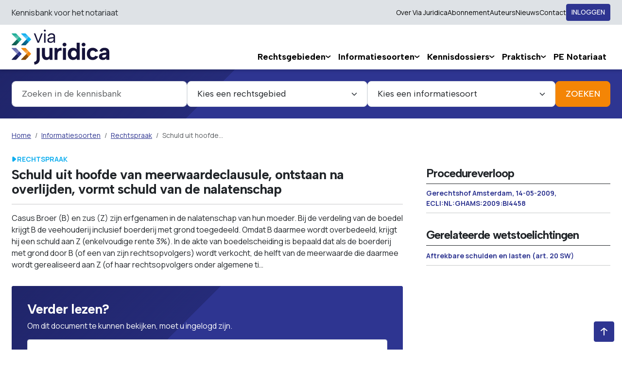

--- FILE ---
content_type: text/html; charset=UTF-8
request_url: https://www.viajuridica.nl/informatiesoorten/rechtspraak/schuld-uit-hoofde-van-meerwaardeclausule-ontstaan-na-overlijden-vormt-schuld-van-de-nalatenschap
body_size: 56384
content:
<!DOCTYPE html>
<html lang="nl">
<head>
    <meta charset="utf-8">

<script type="text/javascript" nonce="RiaNw8i77S/8tufiz1MiKg==">
    window.dataLayer = window.dataLayer || [];

            window.dataLayer.push({
            userIsAuthenticated: false
        });
    
</script>

    
<script type="text/javascript" nonce="RiaNw8i77S/8tufiz1MiKg==">(function(w,d,s,l,i){w[l]=w[l]||[];w[l].push({'gtm.start':
new Date().getTime(),event:'gtm.js'});var f=d.getElementsByTagName(s)[0],
j=d.createElement(s),dl=l!='dataLayer'?'&l='+l:'';j.async=true;j.src=
'https://www.googletagmanager.com/gtm.js?id='+i+dl;f.parentNode.insertBefore(j,f);
})(window,document,'script','dataLayer','GTM-M34LR3K');</script>

        <title>Schuld uit hoofde van meerwaardeclausule, ontstaan na overlijden, vormt schuld van de nalatenschap | Via Juridica</title>


    <meta name="description" content="Casus Broer (B) en zus (Z) zijn erfgenamen in de nalatenschap van hun moeder. Bij de verdeling van de boedel krijgt B de veehouderij inclusief boerde…">

<meta name="viewport" content="width=device-width, initial-scale=1">
<meta name="format-detection" content="telephone=no">

    <meta name="content-id" content="335288">

    <meta name="content-type" content="procedure_samenvatting">

    <meta property="og:site_name" content="Via Juridica">
<meta property="og:type" content="website">
<meta property="og:url" content="https://www.viajuridica.nl/informatiesoorten/rechtspraak/schuld-uit-hoofde-van-meerwaardeclausule-ontstaan-na-overlijden-vormt-schuld-van-de-nalatenschap">
<meta name="twitter:card" content="summary">
<meta name="twitter:site" content="@FBNJuristen">
    <meta property="og:title" content="Schuld uit hoofde van meerwaardeclausule, ontstaan na overlijden, vormt schuld van de nalatenschap">
    <meta property="twitter:title" content="Schuld uit hoofde van meerwaardeclausule, ontstaan na overlijden, vormt schuld van de nalatenschap">
    <meta property="og:description" content="Casus Broer (B) en zus (Z) zijn erfgenamen in de nalatenschap van hun moeder. Bij de verdeling van de boedel krijgt B de veehouderij inclusief boerderij met grond toegedeeld. Omdat B daarmee wordt ov…">
    <meta name="twitter:description" content="Casus Broer (B) en zus (Z) zijn erfgenamen in de nalatenschap van hun moeder. Bij de verdeling van de boedel krijgt B de veehouderij inclusief boerderij met grond toegedeeld. Omdat B daarmee wordt ov…">

<link rel="icon" href="/build/img/favicon/favicon.d4737b26.svg" type="image/svg+xml">
<link rel="icon" href="/build/img/favicon/favicon.b2ccd5fd.ico" sizes="any">
<link rel="apple-touch-icon" href="/build/img/favicon/apple-touch-icon.ecf36fdf.png" sizes="180x180">
<link rel="apple-touch-icon-precomposed" href="/build/img/favicon/apple-touch-icon-precomposed.ecf36fdf.png" sizes="180x180">
<link rel="manifest" href="/build/manifest.json">
<link rel="canonical" href="https://www.viajuridica.nl/informatiesoorten/rechtspraak/schuld-uit-hoofde-van-meerwaardeclausule-ontstaan-na-overlijden-vormt-schuld-van-de-nalatenschap"/>
    <script src="/build/runtime.2ac11785.js" defer></script><script src="/build/362.ff2c2032.js" defer></script><script src="/build/app.a51d9a83.js" defer></script>
    <link rel="stylesheet" href="/build/app.81b823ce.css">
        </head>
<body>
    
<noscript><iframe src="https://www.googletagmanager.com/ns.html?id=GTM-M34LR3K"
height="0" width="0" style="display:none;visibility:hidden"></iframe></noscript>

    <header class="sticky-top">
    <div class="header-top py-2 d-print-none">
        <div class="container-xxl">
            <div class="row">
                <div class="col gx-8 gx-lg-12">
                    <div class="d-flex justify-content-between align-items-center gap-4">
                        <span class="header-top-text">Kennisbank voor het notariaat</span>
                        <div class="d-flex align-items-center gap-4">
                            <ul class="navbar-nav d-none d-xl-flex">
                                                                    <li class="nav-item">
                                        <a href="/over-via-juridica" class="nav-link text-black">Over Via Juridica</a>
                                    </li>
                                                                    <li class="nav-item">
                                        <a href="/abonnement" class="nav-link text-black">Abonnement</a>
                                    </li>
                                                                    <li class="nav-item">
                                        <a href="/auteurs" class="nav-link text-black">Auteurs</a>
                                    </li>
                                                                    <li class="nav-item">
                                        <a href="/nieuws" class="nav-link text-black">Nieuws</a>
                                    </li>
                                                                    <li class="nav-item">
                                        <a href="/contact" class="nav-link text-black">Contact</a>
                                    </li>
                                                            </ul>
                                                            <button type="button" class="btn btn-quaternary btn-sm" data-bs-toggle="modal" data-bs-target="#loginModal">Inloggen</button>
                                                    </div>
                    </div>
                </div>
            </div>
        </div>
    </div>
    <div class="header-bottom navbar navbar-expand-lg">
        <div class="container-xxl d-block">
            <div class="row">
                <div class="col gx-8 gx-lg-12">
                    <div class="d-flex justify-content-between align-items-center align-items-xl-stretch">
                        <a class="navbar-brand flex-shrink-0" href="/">
                                                            <img src="/files/settings/2022/09/logo-via-juridica-rgb.svg" class="header-logo" alt="Via Juridica logo">
                                                    </a>
                        <div class="d-none d-xl-flex d-print-none">
                            <ul class="navbar-nav">
    <li class="nav-item dropdown hover-toggle ">
    <a class="nav-link text-nowrap" href="/rechtsgebieden">
        <span>Rechtsgebieden</span>
    </a>

            <button class="btn btn-sm btn-submenu-toggle py-2" type="button" data-bs-toggle="collapse" data-bs-target="#collapse-jurisdiction_index" aria-expanded="false" aria-controls="#collapse-jurisdiction_index">
            <i class="icon icon-arrow-ios-downward"></i>
        </button>
        <ul class="dropdown-menu" id="collapse-jurisdiction_index">
                            <li>
                    <a href="/rechtsgebieden/fiscaal" class="dropdown-item">Fiscaal</a>
                </li>
                            <li>
                    <a href="/rechtsgebieden/familierecht" class="dropdown-item">Familierecht</a>
                </li>
                            <li>
                    <a href="/rechtsgebieden/registergoederenrecht" class="dropdown-item">Registergoederenrecht</a>
                </li>
                            <li>
                    <a href="/rechtsgebieden/ondernemingsrecht" class="dropdown-item">Ondernemingsrecht</a>
                </li>
                            <li>
                    <a href="/rechtsgebieden/wwft" class="dropdown-item">Wwft</a>
                </li>
                            <li>
                    <a href="/rechtsgebieden/diversen" class="dropdown-item">Diversen</a>
                </li>
                    </ul>
    </li>
    <li class="nav-item dropdown hover-toggle ">
    <a class="nav-link text-nowrap" href="/informatiesoorten">
        <span>Informatiesoorten</span>
    </a>

            <button class="btn btn-sm btn-submenu-toggle py-2" type="button" data-bs-toggle="collapse" data-bs-target="#collapse-contenttype_index" aria-expanded="false" aria-controls="#collapse-contenttype_index">
            <i class="icon icon-arrow-ios-downward"></i>
        </button>
        <ul class="dropdown-menu" id="collapse-contenttype_index">
                            <li>
                    <a href="/informatiesoorten/wetstoelichtingen" class="dropdown-item">Wetstoelichtingen</a>
                </li>
                            <li>
                    <a href="/informatiesoorten/rechtspraak" class="dropdown-item">Rechtspraak</a>
                </li>
                            <li>
                    <a href="/informatiesoorten/beleidsbesluiten" class="dropdown-item">Beleidsbesluiten</a>
                </li>
                            <li>
                    <a href="/informatiesoorten/wetsvoorstellen" class="dropdown-item">Wetsvoorstellen</a>
                </li>
                            <li>
                    <a href="/informatiesoorten/wet-en-regelgeving" class="dropdown-item">Wet- en regelgeving</a>
                </li>
                    </ul>
    </li>
    <li class="nav-item dropdown hover-toggle ">
    <a class="nav-link text-nowrap" href="/kennisdossiers">
        <span>Kennisdossiers</span>
    </a>

            <button class="btn btn-sm btn-submenu-toggle py-2" type="button" data-bs-toggle="collapse" data-bs-target="#collapse-dossier_index" aria-expanded="false" aria-controls="#collapse-dossier_index">
            <i class="icon icon-arrow-ios-downward"></i>
        </button>
        <ul class="dropdown-menu" id="collapse-dossier_index">
                            <li>
                    <a href="/kennisdossiers/erfrecht" class="dropdown-item">Erfrecht</a>
                </li>
                            <li>
                    <a href="/kennisdossiers/familievermogensrecht" class="dropdown-item">Familievermogensrecht</a>
                </li>
                            <li>
                    <a href="/kennisdossiers/familierecht-overig" class="dropdown-item">Familierecht (overig)</a>
                </li>
                            <li>
                    <a href="/kennisdossiers/registergoederenrecht" class="dropdown-item">Registergoederenrecht</a>
                </li>
                            <li>
                    <a href="/kennisdossiers/ondernemingsrecht" class="dropdown-item">Ondernemingsrecht</a>
                </li>
                            <li>
                    <a href="/kennisdossiers/wwft" class="dropdown-item">Wwft</a>
                </li>
                            <li>
                    <a href="/kennisdossiers/ambtsuitoefening" class="dropdown-item">Ambtsuitoefening</a>
                </li>
                            <li>
                    <a href="/kennisdossiers/belastingrecht" class="dropdown-item">Belastingrecht</a>
                </li>
                            <li>
                    <a href="/kennisdossiers/diversen" class="dropdown-item">Diversen</a>
                </li>
                    </ul>
    </li>
    <li class="nav-item dropdown hover-toggle ">
    <a class="nav-link text-nowrap" href="/praktisch">
        <span>Praktisch</span>
    </a>

            <button class="btn btn-sm btn-submenu-toggle py-2" type="button" data-bs-toggle="collapse" data-bs-target="#collapse-practical_index" aria-expanded="false" aria-controls="#collapse-practical_index">
            <i class="icon icon-arrow-ios-downward"></i>
        </button>
        <ul class="dropdown-menu" id="collapse-practical_index">
                            <li>
                    <a href="/praktisch/rekentools" class="dropdown-item">Rekentools</a>
                </li>
                            <li>
                    <a href="/praktisch/handvatten-en-overzichten" class="dropdown-item">Handvatten en overzichten</a>
                </li>
                            <li>
                    <a href="/praktisch/stroomschema-s-en-visuals" class="dropdown-item">Stroomschema’s en visuals</a>
                </li>
                            <li>
                    <a href="/praktisch/verwijzingen-voor-de-notaris" class="dropdown-item">Verwijzingen voor de notaris</a>
                </li>
                            <li>
                    <a href="/praktisch/verwijzingen-voor-de-particulier" class="dropdown-item">Verwijzingen voor de particulier</a>
                </li>
                    </ul>
    </li>
    <li class="nav-item">
    <a class="nav-link text-nowrap" href="/pe-notariaat">
        <span>PE Notariaat</span>
    </a>

    </li>
</ul>
                        </div>
                        <button class="hamburger btn btn-white p-2 d-xl-none d-flex align-items-center d-print-none" data-bs-toggle="offcanvas" data-bs-target="#offcanvasNavbar" aria-controls="offcanvasNavbar">
                            <i class="icon icon-menu"></i>
                        </button>
                    </div>
                </div>
            </div>
        </div>
    </div>
</header>
<div class="offcanvas offcanvas-end" tabindex="-1" id="offcanvasNavbar">
    <div class="offcanvas-header">
        <div class="container-fluid px-4">
            <div class="d-flex justify-content-between align-items-center">
                <button type="button" class="close-button btn btn-sm btn-white p-2 d-flex align-items-center" data-bs-dismiss="offcanvas" aria-label="Close">
                    <i class="icon icon-close hover-animate rotate-90-left"></i>
                </button>
            </div>
        </div>
    </div>
    <div class="offcanvas-body">
        <div class="search-container p-4">
            <form action="/zoeken">
                <div class="input-group">
                    <input type="search" name="q" class="form-control" placeholder="Zoeken in de kennisbank" value="" aria-describedby="offcanvas-button-addon">
                    <button class="btn btn-primary d-flex align-items-center p-3" type="submit" id="offcanvas-button-addon">
                        <i class="icon icon-search"></i>
                    </button>
                </div>
            </form>
        </div>
                <ul class="navbar-nav offcanvas-nav">
    <li class="nav-item dropdown hover-toggle ">
    <a class="nav-link text-nowrap" href="/rechtsgebieden">
        <span>Rechtsgebieden</span>
    </a>

            <button class="btn btn-sm btn-submenu-toggle py-2" type="button" data-bs-toggle="collapse" data-bs-target="#collapse-jurisdiction_index" aria-expanded="false" aria-controls="#collapse-jurisdiction_index">
            <i class="icon icon-arrow-ios-downward"></i>
        </button>
        <ul class="dropdown-menu" id="collapse-jurisdiction_index">
                            <li>
                    <a href="/rechtsgebieden/fiscaal" class="dropdown-item">Fiscaal</a>
                </li>
                            <li>
                    <a href="/rechtsgebieden/familierecht" class="dropdown-item">Familierecht</a>
                </li>
                            <li>
                    <a href="/rechtsgebieden/registergoederenrecht" class="dropdown-item">Registergoederenrecht</a>
                </li>
                            <li>
                    <a href="/rechtsgebieden/ondernemingsrecht" class="dropdown-item">Ondernemingsrecht</a>
                </li>
                            <li>
                    <a href="/rechtsgebieden/wwft" class="dropdown-item">Wwft</a>
                </li>
                            <li>
                    <a href="/rechtsgebieden/diversen" class="dropdown-item">Diversen</a>
                </li>
                    </ul>
    </li>
    <li class="nav-item dropdown hover-toggle ">
    <a class="nav-link text-nowrap" href="/informatiesoorten">
        <span>Informatiesoorten</span>
    </a>

            <button class="btn btn-sm btn-submenu-toggle py-2" type="button" data-bs-toggle="collapse" data-bs-target="#collapse-contenttype_index" aria-expanded="false" aria-controls="#collapse-contenttype_index">
            <i class="icon icon-arrow-ios-downward"></i>
        </button>
        <ul class="dropdown-menu" id="collapse-contenttype_index">
                            <li>
                    <a href="/informatiesoorten/wetstoelichtingen" class="dropdown-item">Wetstoelichtingen</a>
                </li>
                            <li>
                    <a href="/informatiesoorten/rechtspraak" class="dropdown-item">Rechtspraak</a>
                </li>
                            <li>
                    <a href="/informatiesoorten/beleidsbesluiten" class="dropdown-item">Beleidsbesluiten</a>
                </li>
                            <li>
                    <a href="/informatiesoorten/wetsvoorstellen" class="dropdown-item">Wetsvoorstellen</a>
                </li>
                            <li>
                    <a href="/informatiesoorten/wet-en-regelgeving" class="dropdown-item">Wet- en regelgeving</a>
                </li>
                    </ul>
    </li>
    <li class="nav-item dropdown hover-toggle ">
    <a class="nav-link text-nowrap" href="/kennisdossiers">
        <span>Kennisdossiers</span>
    </a>

            <button class="btn btn-sm btn-submenu-toggle py-2" type="button" data-bs-toggle="collapse" data-bs-target="#collapse-dossier_index" aria-expanded="false" aria-controls="#collapse-dossier_index">
            <i class="icon icon-arrow-ios-downward"></i>
        </button>
        <ul class="dropdown-menu" id="collapse-dossier_index">
                            <li>
                    <a href="/kennisdossiers/erfrecht" class="dropdown-item">Erfrecht</a>
                </li>
                            <li>
                    <a href="/kennisdossiers/familievermogensrecht" class="dropdown-item">Familievermogensrecht</a>
                </li>
                            <li>
                    <a href="/kennisdossiers/familierecht-overig" class="dropdown-item">Familierecht (overig)</a>
                </li>
                            <li>
                    <a href="/kennisdossiers/registergoederenrecht" class="dropdown-item">Registergoederenrecht</a>
                </li>
                            <li>
                    <a href="/kennisdossiers/ondernemingsrecht" class="dropdown-item">Ondernemingsrecht</a>
                </li>
                            <li>
                    <a href="/kennisdossiers/wwft" class="dropdown-item">Wwft</a>
                </li>
                            <li>
                    <a href="/kennisdossiers/ambtsuitoefening" class="dropdown-item">Ambtsuitoefening</a>
                </li>
                            <li>
                    <a href="/kennisdossiers/belastingrecht" class="dropdown-item">Belastingrecht</a>
                </li>
                            <li>
                    <a href="/kennisdossiers/diversen" class="dropdown-item">Diversen</a>
                </li>
                    </ul>
    </li>
    <li class="nav-item dropdown hover-toggle ">
    <a class="nav-link text-nowrap" href="/praktisch">
        <span>Praktisch</span>
    </a>

            <button class="btn btn-sm btn-submenu-toggle py-2" type="button" data-bs-toggle="collapse" data-bs-target="#collapse-practical_index" aria-expanded="false" aria-controls="#collapse-practical_index">
            <i class="icon icon-arrow-ios-downward"></i>
        </button>
        <ul class="dropdown-menu" id="collapse-practical_index">
                            <li>
                    <a href="/praktisch/rekentools" class="dropdown-item">Rekentools</a>
                </li>
                            <li>
                    <a href="/praktisch/handvatten-en-overzichten" class="dropdown-item">Handvatten en overzichten</a>
                </li>
                            <li>
                    <a href="/praktisch/stroomschema-s-en-visuals" class="dropdown-item">Stroomschema’s en visuals</a>
                </li>
                            <li>
                    <a href="/praktisch/verwijzingen-voor-de-notaris" class="dropdown-item">Verwijzingen voor de notaris</a>
                </li>
                            <li>
                    <a href="/praktisch/verwijzingen-voor-de-particulier" class="dropdown-item">Verwijzingen voor de particulier</a>
                </li>
                    </ul>
    </li>
    <li class="nav-item">
    <a class="nav-link text-nowrap" href="/pe-notariaat">
        <span>PE Notariaat</span>
    </a>

    </li>
</ul>
        <ul class="navbar-nav secondary-menu flex-column gap-2 p-5">
                            <li class="nav-item">
                    <a href="/over-via-juridica" class="nav-link p-0"><small>Over Via Juridica</small></a>
                </li>
                            <li class="nav-item">
                    <a href="/abonnement" class="nav-link p-0"><small>Abonnement</small></a>
                </li>
                            <li class="nav-item">
                    <a href="/auteurs" class="nav-link p-0"><small>Auteurs</small></a>
                </li>
                            <li class="nav-item">
                    <a href="/nieuws" class="nav-link p-0"><small>Nieuws</small></a>
                </li>
                            <li class="nav-item">
                    <a href="/contact" class="nav-link p-0"><small>Contact</small></a>
                </li>
                    </ul>
    </div>
</div>
<div class="searchbar bg-quaternary d-print-none">
    <div class="searchbar-gradient py-6">
        <div class="container-xxl">
            <div class="row">
                <div class="col">
                    <form action="/zoeken">
                        <div class="d-flex flex-nowrap gap-4 gap-lg-6">
                            <div class="flex-fill">
                                <input type="search"
                                       name="q"
                                       placeholder="Zoeken in de kennisbank"
                                       class="form-control form-control-lg"
                                       value=""
                                       data-autocomplete>
                            </div>
                                                            <div class="d-none d-lg-block flex-fill">
                                    <select name="filters[rechtsgebied][]" id="searchbar_jurisdictions" class="form-select form-select-lg">
                                        <option value="">Kies een rechtsgebied</option>
                                                                                    <option value="Fiscaal">Fiscaal</option>
                                                                                    <option value="Familierecht">Familierecht</option>
                                                                                    <option value="Registergoederenrecht">Registergoederenrecht</option>
                                                                                    <option value="Ondernemingsrecht">Ondernemingsrecht</option>
                                                                                    <option value="Wwft">Wwft</option>
                                                                                    <option value="Diversen">Diversen</option>
                                                                            </select>
                                </div>
                                <div class="d-none d-lg-block flex-fill">
                                    <select name="filters[soort][]" id="searchbar_contenttypes" class="form-select form-select-lg">
                                        <option value="">Kies een informatiesoort</option>
                                                                                    <option value="1_thema" >Wetstoelichtingen</option>
                                                                                    <option value="procedure_samenvatting" >Rechtspraak</option>
                                                                                    <option value="beleidsbesluiten" >Beleidsbesluiten</option>
                                                                                    <option value="wetsvoorstellen" >Wetsvoorstellen</option>
                                                                                    <option value="pe_notariaat" >PE Notariaat</option>
                                                                                    <option value="praktisch_rekenen" >Praktisch</option>
                                                                                    <option value="nieuws" >Nieuws</option>
                                                                                    <option value="kennisdossier" >Kennisdossiers</option>
                                                                            </select>
                                </div>
                                                        <button type="submit" class="btn btn-lg btn-primary px-4 px-lg-5">
                                <span class="d-none d-lg-inline">Zoeken</span>
                                <span class="d-flex align-items-center d-lg-none"><i class="icon icon-search"></i></span>
                            </button>
                        </div>
                    </form>
                </div>
            </div>
        </div>
    </div>
</div>
<main>
                    <section class="breadcrumbs-section d-print-none py-5 py-lg-6">
        <div class="container-xxl">
            <div class="row">
                <div class="col">
                    <nav aria-label="breadcrumb" class="overflow-x-scroll-touch">
                        <ol class="breadcrumb">
                            <li class="breadcrumb-item">
                                <a href="/" class="link-quaternary">Home</a>
                            </li>
                                                                                                                                        <li class="breadcrumb-item">
                                                                                            <a href="/informatiesoorten" class="link-quaternary">Informatiesoorten</a>
                                                                                    </li>
                                                                                                                                                                                                            <li class="breadcrumb-item">
                                                                                            <a href="/informatiesoorten/rechtspraak" class="link-quaternary">Rechtspraak</a>
                                                                                    </li>
                                                                                                                                                                    <li class="breadcrumb-item active" aria-current="page">
                                                                                    <span>Schuld uit hoofde…</span>
                                                                            </li>
                                                                                    </ol>
                    </nav>
                </div>
            </div>
        </div>
    </section>
        <div class="page-content mb-8 mb-xl-12">
        <div class="container-xxl">
            <div class="row">
                <div class="col">
                    <small class="icon-span gap-1 icon-md align-items-center fw-bold text-uppercase text-tertiary mb-2">
    <i class="icon icon-md icon-arrow-right"></i>
    <span>Rechtspraak</span>
</small>                </div>
            </div>
            <div class="row">
                <div class="col-lg-8 col-xl-8">
                    <h1 id="vj-title" class="h3 mb-4">Schuld uit hoofde van meerwaardeclausule, ontstaan na overlijden, vormt schuld van de nalatenschap</h1>
                                        <hr class="bg-quaternary">
                                            <article class="cms-content headings-sm mb-8">
                            <p>Casus Broer (B) en zus (Z) zijn erfgenamen in de nalatenschap van hun moeder. Bij de verdeling van de boedel krijgt B de veehouderij inclusief boerderij met grond toegedeeld. Omdat B daarmee wordt overbedeeld, krijgt hij een schuld aan Z (enkelvoudige rente 3%). In de akte van boedelscheiding is bepaald dat als de boerderij met grond door B (of een van zijn rechtsopvolgers) wordt verkocht, de helft van de meerwaarde die daarmee wordt gerealiseerd aan Z (of haar rechtsopvolgers onder algemene ti…</p>
                        </article>
                            <div class="bg-quaternary rounded-1 overflow-hidden mb-8">
        <div class="gradient-quaternary p-6 p-lg-8">
                            <article class="cms-content text-white">
                    <h3>Verder lezen?</h3><p>Om dit document te kunnen bekijken, moet u ingelogd zijn.</p>
                </article>
                        <div class="bg-content">
                


<form method="post" novalidate="novalidate" action="/inloggen" >

<div class="form-floating mb-4"><input type="email" id="email" name="email" required="required" placeholder="Uw e-mailadres" autocomplete="username" class="form-control" /><label for="email" class="form-label required">E-mailadres</label></div>

<div class="form-floating mb-4"><input type="password" id="password" name="password" required="required" placeholder="Uw wachtwoord" autocomplete="current-password" class="form-control" /><label for="password" class="form-label required">Wachtwoord</label></div>

<div class="fs-sm mb-3 form-group"><div class="form-check"><input type="checkbox" id="_remember_me" name="_remember_me" class="form-check-input" value="1" />
        <label class="form-check-label" for="_remember_me">Onthouden voor 30 dagen</label></div></div>


<div class="d-grid"><button type="submit" id="login" name="login" class="btn btn-primary btn-load btn">Inloggen</button></div>

<input type="hidden" id="_csrf_token" name="_csrf_token" value="3d192.BKU4_C1Sl_akjXuDmbGY9_t82lH-99fe4uDqEZJYFMo.YJNJpk4z7bDR2Cnz-sirv8MLrxTOnparo5GiY_wKV4989EC7amLztOjXPg" />

</form>

    <hr>

    <p class="mb-0 d-flex justify-content-end">
        <a class="icon-anchor fw-bold animate-right" href="/openid/li">
            Inloggen via Legal Intelligence
            <i class="icon icon-arrow-forward"></i>
        </a>
    </p>
            </div>
        </div>
    </div>
    <div class="bg-quaternary-light rounded-1 p-6 p-lg-8 mb-8">
                    <article class="cms-content">
                <h3>Geen inloggegevens?</h3><p><strong>Heeft u nog geen inloggegevens, dan kunt u een abonnement afsluiten.</strong></p><p>Bent u werkzaam op het notari&euml;le en/of fiscale werkterrein en wilt u het gebruik van Via Juridica ervaren?<br>
Vraag een <a href="https://www.fbn.nl/kennisbank/#VJabonnement" target="_blank">gratis proefabonnement</a> aan en probeer Via Juridica &eacute;&eacute;n maand uit!</p><p>Voor (voltijd)studenten is een gratis <a href="https://www.fbn.nl/kennisbank/#VJabonnement" target="_blank">studentenabonnement</a> beschikbaar.</p>
            </article>
                <hr class="my-6 bg-quaternary">
        <div class="d-flex">
            <a href="https://www.fbn.nl/kennisbank/#VJabonnement" target="_blank" class="btn btn-quaternary flex-fill">
                <span class="icon-span">Abonnement nemen<i class="icon icon-md icon-external-link"></i></span>
            </a>
        </div>
    </div>
    <div class="d-flex flex-wrap align-items-baseline justify-content-between mb-2">
        <h3 class="mb-0">Gebruikers van Via Juridica</h3>
        <a href="/gebruikers" class="icon-anchor fw-bold animate-right d-none d-sm-inline-flex">Bekijk alle <i class="icon icon-arrow-forward"></i></a>
    </div>
    <div class="mb-8">
        <div class="row gx-6" data-slick='{
            "autoplay": true,
            "slidesToShow": 6,
            "slidesToScroll": 1,
            "arrows": false,
            "dots": false,
            "infinite": true,
            "draggable": true,
            "responsive": [
            {
                "breakpoint": 960,
                "settings": {
                    "slidesToShow": 5
                }
            },
            {
                "breakpoint": 720,
                "settings": {
                    "slidesToShow": 4
                }
            },
            {
                "breakpoint": 540,
                "settings": {
                    "slidesToShow": 3
                }
            }]
            }'>
                            <div class="col">
                        <a href="https://www.rientjesnotariaat.nl" target="_blank" rel="noreferrer noopener" class="company-logo ratio ratio-1x1 hover-animate animate-up mt-4">
                    <div class="image-container">
                <img src="/images/file-linx/696c772965c4a568402438.png?w=160&amp;h=160&amp;s=1460f3ac6cc6f87c3f0bd15a6518404f" alt="Rientjes Notariaat">
            </div>
            </a>
                </div>
                            <div class="col">
                        <a href="https://www.ploum.nl" target="_blank" rel="noreferrer noopener" class="company-logo ratio ratio-1x1 hover-animate animate-up mt-4">
                    <div class="image-container">
                <img src="/images/file-linx/696c772964fa4785294405.png?w=160&amp;h=160&amp;s=b4bb0cd4d231d809804262c8a379f7c8" alt="Ploum">
            </div>
            </a>
                </div>
                            <div class="col">
                        <a href="https://www.feitsmaverhagen.nl/" target="_blank" rel="noreferrer noopener" class="company-logo ratio ratio-1x1 hover-animate animate-up mt-4">
                    <div class="image-container">
                <img src="/images/file-linx/696c77295e438178618376.png?w=160&amp;h=160&amp;s=c5c62bda9f1b83ea9f3ba15b077c5d8f" alt="Notariskantoor Feitsma | Verhagen">
            </div>
            </a>
                </div>
                            <div class="col">
                        <a href="https://www.vhsnotarissen.nl/" target="_blank" rel="noreferrer noopener" class="company-logo ratio ratio-1x1 hover-animate animate-up mt-4">
                    <div class="image-container">
                <img src="/images/file-linx/696c77296b866940857511.png?w=160&amp;h=160&amp;s=d230da696a7c415cb7bf319b0d98c6ec" alt="Van Hengstum &amp; Stolp Netwerk Notarissen">
            </div>
            </a>
                </div>
                            <div class="col">
                        <a href="www.alsea.nl" target="_blank" rel="noreferrer noopener" class="company-logo ratio ratio-1x1 hover-animate animate-up mt-4">
                    <div class="image-container">
                <img src="/images/file-linx/696c77294f496262503116.png?w=160&amp;h=160&amp;s=2f035a26f3eefa4abab6ffbc55c5e276" alt="Alsea Notariaat">
            </div>
            </a>
                </div>
                            <div class="col">
                        <a href="www.hakreinvos.nl" target="_blank" rel="noreferrer noopener" class="company-logo ratio ratio-1x1 hover-animate animate-up mt-4">
                    <div class="image-container">
                <img src="/images/file-linx/696c772954c7b662907865.png?w=160&amp;h=160&amp;s=2e136f2d2bc7f78d5e037032eb5a421b" alt="Hak &amp; Rein Vos Notarissen">
            </div>
            </a>
                </div>
                            <div class="col">
                        <a href="https://www.notarisveldhoven.nl/" target="_blank" rel="noreferrer noopener" class="company-logo ratio ratio-1x1 hover-animate animate-up mt-4">
                    <div class="image-container">
                <img src="/images/file-linx/696c7729561bd696012111.png?w=160&amp;h=160&amp;s=4fe91b58262f31b5e2917c6630360237" alt="Het Notarieel Veldhoven">
            </div>
            </a>
                </div>
                            <div class="col">
                        <a href="www.notariskantoornovia.nl" target="_blank" rel="noreferrer noopener" class="company-logo ratio ratio-1x1 hover-animate animate-up mt-4">
                    <div class="image-container">
                <img src="/images/file-linx/696c77295fe1a432961754.png?w=160&amp;h=160&amp;s=ade90be3d185d01c961ee554069673d7" alt="Notariskantoor Novia">
            </div>
            </a>
                </div>
                            <div class="col">
                        <a href="https://www.dejong-notaris.nl" target="_blank" rel="noreferrer noopener" class="company-logo ratio ratio-1x1 hover-animate animate-up mt-4">
                    <div class="image-container">
                <img src="/images/file-linx/696c772952261011638895.png?w=160&amp;h=160&amp;s=f4117adcf8ceeca45beb6831b250b72d" alt="De Jong Notaris">
            </div>
            </a>
                </div>
                            <div class="col">
                        <a href="https://www.notariswelkers.nl" target="_blank" rel="noreferrer noopener" class="company-logo ratio ratio-1x1 hover-animate animate-up mt-4">
                    <div class="image-container">
                <img src="/images/file-linx/696c77296ded5019868241.png?w=160&amp;h=160&amp;s=c42f811345857d108470ee433067ac96" alt="Welkers Notarissen">
            </div>
            </a>
                </div>
                            <div class="col">
                        <a href="https://caminadanotarissen.nl/" target="_blank" rel="noreferrer noopener" class="company-logo ratio ratio-1x1 hover-animate animate-up mt-4">
                    <div class="image-container">
                <img src="/images/file-linx/696c7729513aa542479997.png?w=160&amp;h=160&amp;s=67a6d3e67265aedb5e712df42a7ede75" alt="Caminada Notarissen">
            </div>
            </a>
                </div>
                            <div class="col">
                        <a href="https://www.heijkantsnotariaat.nl" target="_blank" rel="noreferrer noopener" class="company-logo ratio ratio-1x1 hover-animate animate-up mt-4">
                    <div class="image-container">
                <img src="/images/file-linx/696c772955039765888032.png?w=160&amp;h=160&amp;s=e5ec061d2c6678e4f7692ec52a912b22" alt="Heijkants &amp; notaris Maevis B.V.">
            </div>
            </a>
                </div>
                            <div class="col">
                        <a href="https://kbnotarissen.nl/" target="_blank" rel="noreferrer noopener" class="company-logo ratio ratio-1x1 hover-animate animate-up mt-4">
                    <div class="image-container">
                <img src="/images/file-linx/696c7729576e1386338759.png?w=160&amp;h=160&amp;s=32c8ea1b5c6ba7c238b76786c9cda658" alt="KB notarissen B.V.">
            </div>
            </a>
                </div>
                            <div class="col">
                        <a href="https://www.palmendassen.nl" target="_blank" rel="noreferrer noopener" class="company-logo ratio ratio-1x1 hover-animate animate-up mt-4">
                    <div class="image-container">
                <img src="/images/file-linx/696c772964b19288367808.png?w=160&amp;h=160&amp;s=a7d65c31f26dccb90270cbc868348315" alt="Palmen &amp; Dassen notarissen">
            </div>
            </a>
                </div>
                            <div class="col">
                        <a href="https://www.scholtenenwilmink.nl/" target="_blank" rel="noreferrer noopener" class="company-logo ratio ratio-1x1 hover-animate animate-up mt-4">
                    <div class="image-container">
                <img src="/images/file-linx/696c772966cff002949801.png?w=160&amp;h=160&amp;s=d95113d9a649b6e702e0035afc3c924c" alt="Scholten &amp; Wilmink Notarissen">
            </div>
            </a>
                </div>
                            <div class="col">
                        <a href="https://www.nh-notaris.nl/" target="_blank" rel="noreferrer noopener" class="company-logo ratio ratio-1x1 hover-animate animate-up mt-4">
                    <div class="image-container">
                <img src="/images/file-linx/696c772959a17736456956.png?w=160&amp;h=160&amp;s=0c6634cd4247612ffcae119612c1600d" alt="NH-Notaris">
            </div>
            </a>
                </div>
                    </div>
        <div class="mt-4 d-sm-none">
            <div class="row">
                <div class="col">
                    <a href="/gebruikers" class="icon-anchor fw-bold animate-right">Bekijk alle <i class="icon icon-arrow-forward"></i></a>
                </div>
            </div>
        </div>
    </div>
                                    </div>
                <div class="col-lg-4">
                    <div class="mb-8">
                        <h4>Procedureverloop</h4>
                        <hr class="my-2 bg-quaternary opacity-100">
                                                                                    <a href="/informatiesoorten/rechtspraak/schuld-uit-hoofde-van-meerwaardeclausule-ontstaan-na-overlijden-vormt-schuld-van-de-nalatenschap/ecli-nl-ghams-2009-bi4458-hof-amsterdam-14-05-2009-nr-08-00959" class="d-inline-block link-quaternary fw-bold hover-underline fs-sm">
                                    Gerechtshof Amsterdam,
                                    14-05-2009,
                                    ECLI:NL:GHAMS:2009:BI4458
                                </a>
                                <hr class="my-2 bg-quaternary">
                                                                        </div>
                    <div class="mb-8">
    <h4>Gerelateerde wetstoelichtingen</h4>
    <hr class="my-2 bg-quaternary opacity-100">
                        <a href="/informatiesoorten/wetstoelichtingen/aftrekbare-schulden-en-lasten-art-20-sw" class="d-inline-block link-quaternary fw-bold hover-underline fs-sm">
                Aftrekbare schulden en lasten (art. 20 SW)
            </a>
            <hr class="my-2 bg-quaternary">
            </div>                </div>
            </div>
        </div>
    </div>

            <div class="scroll-to-top position-fixed bottom-0 end-0 m-4 z-1030 d-print-none">
    <a href="#top" class="btn btn-quaternary d-flex align-items-center p-2 p-lg-3"><i class="icon icon-arrow-upward"></i></a>
</div>    </main>
    <footer>
    <div class="footer-top py-16 corner corner-top-left corner-xl corner-responsive d-print-none">
        <div class="container-xxl">
            <div class="row justify-content-between mb-n8">
                <div class="col-lg-3 col-xxl-2">
                    <div class="mb-8">
                        <div class="h4 text-white mb-4">Contact</div>
                        <p class="text-white">
                                                            <strong>Via Juridica</strong><br>
                                                                                        Noordhollandstraat 71<br>
                                                                                        1081 AS
                                                                                        Amsterdam
                                                    </p>
                        <div class="mb-5">
                                                            <div>
                                    <a href="tel:088 222 21 23" class="icon-anchor text-white">
                                        <i class="icon icon-phone-outline"></i>
                                        <span>088 222 21 23</span>
                                    </a>
                                </div>
                                                                                        <div>
                                    <a href="tel:088 222 21 90" class="icon-anchor text-white">
                                        <i class="icon icon-printer-outline"></i>
                                        <span>088 222 21 90</span>
                                    </a>
                                </div>
                                                                                        <div>
                                    <a href="mailto:info@fbn.nl" class="icon-anchor text-white">
                                        <i class="icon icon-email-outline"></i>
                                        <span>info@fbn.nl</span>
                                    </a>
                                </div>
                                                    </div>
                        <div class="d-flex gap-3">
                                                            <a href="https://www.facebook.com/pages/FBN-Juristen/644159215680146?ref=hl" class="text-white text-decoration-none"><i class="icon icon-facebook"></i></a>
                                                                                        <a href="https://twitter.com/FBNJuristen" class="text-white text-decoration-none"><i class="icon icon-twitter"></i></a>
                                                                                        <a href="https://www.linkedin.com/in/fbnjuristen" class="text-white text-decoration-none"><i class="icon icon-linkedin"></i></a>
                                                    </div>
                    </div>
                </div>
                <div class="col-lg-9">
                    <div class="row row-cols-1 row-cols-sm-2 row-cols-md-3 row-cols-xl-4">
                        <div class="col mb-8">
    <a href="/rechtsgebieden" class="h4 text-white text-decoration-none d-block mb-4">Rechtsgebieden</a>
            <ul class="list-unstyled mb-0">
                            <li>
                    <a href="/rechtsgebieden/fiscaal" class="text-white text-decoration-none">Fiscaal</a>
                </li>
                            <li>
                    <a href="/rechtsgebieden/familierecht" class="text-white text-decoration-none">Familierecht</a>
                </li>
                            <li>
                    <a href="/rechtsgebieden/registergoederenrecht" class="text-white text-decoration-none">Registergoederenrecht</a>
                </li>
                            <li>
                    <a href="/rechtsgebieden/ondernemingsrecht" class="text-white text-decoration-none">Ondernemingsrecht</a>
                </li>
                            <li>
                    <a href="/rechtsgebieden/wwft" class="text-white text-decoration-none">Wwft</a>
                </li>
                            <li>
                    <a href="/rechtsgebieden/diversen" class="text-white text-decoration-none">Diversen</a>
                </li>
                    </ul>
    </div>                        <div class="col mb-8">
    <a href="/informatiesoorten" class="h4 text-white text-decoration-none d-block mb-4">Informatiesoorten</a>
            <ul class="list-unstyled mb-0">
                            <li>
                    <a href="/informatiesoorten/wetstoelichtingen" class="text-white text-decoration-none">Wetstoelichtingen</a>
                </li>
                            <li>
                    <a href="/informatiesoorten/rechtspraak" class="text-white text-decoration-none">Rechtspraak</a>
                </li>
                            <li>
                    <a href="/informatiesoorten/beleidsbesluiten" class="text-white text-decoration-none">Beleidsbesluiten</a>
                </li>
                            <li>
                    <a href="/informatiesoorten/wetsvoorstellen" class="text-white text-decoration-none">Wetsvoorstellen</a>
                </li>
                            <li>
                    <a href="/informatiesoorten/wet-en-regelgeving" class="text-white text-decoration-none">Wet- en regelgeving</a>
                </li>
                    </ul>
    </div>                        <div class="col mb-8">
    <a href="/kennisdossiers" class="h4 text-white text-decoration-none d-block mb-4">Kennisdossiers</a>
            <ul class="list-unstyled mb-0">
                            <li>
                    <a href="/kennisdossiers/erfrecht" class="text-white text-decoration-none">Erfrecht</a>
                </li>
                            <li>
                    <a href="/kennisdossiers/familievermogensrecht" class="text-white text-decoration-none">Familievermogensrecht</a>
                </li>
                            <li>
                    <a href="/kennisdossiers/familierecht-overig" class="text-white text-decoration-none">Familierecht (overig)</a>
                </li>
                            <li>
                    <a href="/kennisdossiers/registergoederenrecht" class="text-white text-decoration-none">Registergoederenrecht</a>
                </li>
                            <li>
                    <a href="/kennisdossiers/ondernemingsrecht" class="text-white text-decoration-none">Ondernemingsrecht</a>
                </li>
                            <li>
                    <a href="/kennisdossiers/wwft" class="text-white text-decoration-none">Wwft</a>
                </li>
                            <li>
                    <a href="/kennisdossiers/ambtsuitoefening" class="text-white text-decoration-none">Ambtsuitoefening</a>
                </li>
                            <li>
                    <a href="/kennisdossiers/belastingrecht" class="text-white text-decoration-none">Belastingrecht</a>
                </li>
                            <li>
                    <a href="/kennisdossiers/diversen" class="text-white text-decoration-none">Diversen</a>
                </li>
                    </ul>
    </div>                        <div class="col mb-8">
    <a href="/pe-notariaat" class="h4 text-white text-decoration-none d-block mb-4">PE Notariaat</a>
    </div>                    </div>
                </div>
            </div>
        </div>
    </div>
    <div class="footer-middle py-5 d-print-none">
        <div class="container-xxl">
            <div class="row">
                <div class="col-lg-12 d-flex flex-wrap gap-6 justify-content-between">
                    <div class="d-flex flex-wrap gap-3 gap-lg-6">
                                                    <small><a href="/over-via-juridica" class="text-black">Over Via Juridica</a></small>
                                                    <small><a href="/abonnement" class="text-black">Abonnement</a></small>
                                                    <small><a href="/auteurs" class="text-black">Auteurs</a></small>
                                                    <small><a href="/nieuws" class="text-black">Nieuws</a></small>
                                                    <small><a href="/pe-notariaat" class="text-black">PE Notariaat</a></small>
                                                    <small><a href="/contact" class="text-black">Contact</a></small>
                                            </div>
                    <div class="d-flex flex-wrap gap-3 gap-lg-6">
                                                    <small><a href="/algemene-voorwaarden" class="text-black">Algemene voorwaarden</a></small>
                                                    <small><a href="/gebruikershandleiding" class="text-black">Gebruikershandleiding</a></small>
                                                    <small><a href="/privacyverklaring" class="text-black">Privacyverklaring</a></small>
                                            </div>
                </div>
            </div>
        </div>
    </div>
    <div class="footer-print-date d-none d-print-block my-6">
        <div class="container-xxl">
            <div class="row">
                <div class="col">
                    <small>Geprint op: 19-01-2026</small>
                </div>
            </div>
        </div>
    </div>
    <div class="footer-bottom bg-quaternary-light py-6">
        <div class="container-xxl">
            <div class="row">
                <div class="col-lg-9">
                    <p class="mb-0"><small><strong>© Via Juridica 2026</strong>&nbsp;&nbsp;|&nbsp;&nbsp;Alle rechten voorbehouden. Aan de inhoud van Via Juridica wordt de uiterste zorg besteed. Via Juridica Kennis B.V. aanvaardt geen aansprakelijkheid in geval van onvolledigheid of onjuistheid van de gepresenteerde informatie, noch voor de gevolgen daarvan. Noch de gebruiker van deze databank, noch derden, kunnen enig recht of enige aanspraak ontlenen aan de in de databank gepresenteerde informatie. Niets uit deze databank mag in enige vorm of op enige wijze worden vermenigvuldigd, opgeslagen in een databestand of openbaar gemaakt, zonder voorafgaande schriftelijke toestemming van Via Juridica Kennis B.V.</small></p>
                </div>
                <div class="col-lg-3 d-print-none">
                    <div class="d-flex align-items-end justify-content-end gap-3 h-100">
                        <div class="flex-shrink-0 mt-6">
                            <span class="text-quaternary fw-semibold fst-italic">product van</span>
                        </div>
                        <a href="https://www.fbn.nl/" target="_blank" class="mt-6">
                            <img src="/build/img/FBN-logo.fb0005ec.svg" alt="FBN juristen logo" class="footer-product-logo">
                        </a>
                    </div>
                </div>
            </div>
        </div>
    </div>
</footer>
    <div class="toast-container position-fixed bottom-0 start-0 p-4">
    </div>    <div class="modal fade" id="loginModal" data-form-valid="true" tabindex="-1" aria-labelledby="loginModalLabel" aria-hidden="true">
    <div class="modal-dialog modal-lg modal-dialog-centered">
        <div class="modal-content">
            <div class="modal-header">
                <div class="h3 mb-0">Inloggen</div>
                <button type="button" class="btn-close" data-bs-dismiss="modal" aria-label="Close"></button>
            </div>
            <div class="modal-body">
                <turbo-frame id="modal_login">
    <div class="row">
        <div class="col-lg-6">
            


<form method="post" novalidate="novalidate" action="/inloggen" data-turbo="true">

<div class="form-floating mb-4"><input type="email" id="modal_email" name="email" required="required" placeholder="Uw e-mailadres" autocomplete="username" class="form-control" /><label for="modal_email" class="form-label required">E-mailadres</label></div>

<div class="form-floating mb-4"><input type="password" id="modal_password" name="password" required="required" placeholder="Uw wachtwoord" autocomplete="current-password" class="form-control" /><label for="modal_password" class="form-label required">Wachtwoord</label></div>

<div class="fs-sm mb-3 form-group"><div class="form-check"><input type="checkbox" id="modal__remember_me" name="_remember_me" class="form-check-input" value="1" />
        <label class="form-check-label" for="modal__remember_me">Onthouden voor 30 dagen</label></div></div>


<div class="d-grid"><button type="submit" id="modal_login" name="login" class="btn btn-primary btn-load btn">Inloggen</button></div>

<input type="hidden" id="modal__csrf_token" name="_csrf_token" value="674200ab96eb6358603a7f6709.GbIfn1YEzZVBMxE7IfTiepUqRiwAsTVBDWa6Sy8HhcM.fYRuxTVlt9M0ZkNLQo3RMq1dM2kw2HQ0TBfyOUFVxoZh42fYETSp1w1pVA" />

</form>

    <hr>

    <p class="mb-0 d-flex justify-content-end">
        <a class="icon-anchor fw-bold animate-right" href="/openid/li">
            Inloggen via Legal Intelligence
            <i class="icon icon-arrow-forward"></i>
        </a>
    </p>
        </div>
        <div class="col-lg-6 border-start">
            <hr class="my-6 d-lg-none">
                            <article class="cms-content mb-0-last-child fs-sm">
                    <h5>Wachtwoord vergeten?</h5><p>Via <a href="https://mijn.fbn.nl/#/login" target="_blank">deze link</a> kunt u een nieuw wachtwoord instellen.</p><h5>Gratis proefabonnement?</h5><p>Vraag een gratis <a href="https://www.fbn.nl/kennisbank/" target="_blank">proefabonnement</a> aan, zodat u vrijblijvend kunt kennismaken met Via Juridica.<br>
Voor (voltijd)studenten is een gratis <a href="https://www.fbn.nl/kennisbank/" target="_blank">studentenabonnement</a> beschikbaar.</p>
                </article>
                    </div>
    </div>
</turbo-frame>

            </div>
        </div>
    </div>
</div>
    </body>
</html>

--- FILE ---
content_type: image/svg+xml
request_url: https://www.viajuridica.nl/files/settings/2022/09/logo-via-juridica-rgb.svg
body_size: 9449
content:
<?xml version="1.0" encoding="utf-8"?>
<!-- Generator: Adobe Illustrator 26.5.0, SVG Export Plug-In . SVG Version: 6.00 Build 0)  -->
<svg version="1.1" id="Layer_1" xmlns="http://www.w3.org/2000/svg" xmlns:xlink="http://www.w3.org/1999/xlink" x="0px" y="0px"
	 viewBox="0 0 512 183.3" style="enable-background:new 0 0 512 183.3;" xml:space="preserve">
<style type="text/css">
	.st0{fill:url(#SVGID_1_);}
	.st1{fill:url(#SVGID_00000098914067457030700650000011981342853955155092_);}
	.st2{fill:#1AAC95;}
	.st3{fill:url(#SVGID_00000082366693387781694180000004233335978025003688_);}
	.st4{fill:url(#SVGID_00000003798290218494717510000004266281610877648811_);}
	.st5{fill:#00AEEF;}
	.st6{fill:url(#SVGID_00000118375055175715994060000012829970751187485867_);}
	.st7{fill:url(#SVGID_00000108268411303735905760000004646426560616882342_);}
	.st8{fill:#2E3591;}
	.st9{fill:url(#SVGID_00000073683905613918160440000000059818367932090300_);}
	.st10{fill:url(#SVGID_00000099623090101272050240000011919848336721771185_);}
	.st11{fill:#F48505;}
	.st12{fill:#15133A;}
</style>
<g>
	<g>
		<g>
			<linearGradient id="SVGID_1_" gradientUnits="userSpaceOnUse" x1="32.5344" y1="51.7642" x2="12.6622" y2="84.3152">
				<stop  offset="0" style="stop-color:#127868"/>
				<stop  offset="0.9394" style="stop-color:#0D554A"/>
			</linearGradient>
			<path class="st0" d="M40,64.2L27.5,51.1L0.4,79.8c-0.9,0.9-0.2,2.4,1,2.4h20.3c0.8,0,1.5-0.3,2.1-0.9L40,64.2z"/>
			
				<linearGradient id="SVGID_00000083062000223280951410000015893467611348404131_" gradientUnits="userSpaceOnUse" x1="19.9804" y1="52.7124" x2="19.9804" y2="23.3216">
				<stop  offset="0" style="stop-color:#8CD5CA"/>
				<stop  offset="1" style="stop-color:#1AAC95"/>
			</linearGradient>
			<path style="fill:url(#SVGID_00000083062000223280951410000015893467611348404131_);" d="M21.7,20H1.4c-1.3,0-1.9,1.5-1,2.4
				l27.2,28.7L40,38L23.8,20.9C23.2,20.3,22.5,20,21.7,20z"/>
			<path class="st2" d="M40,38L27.5,51.1L40,64.2l11.5-12.1c0.5-0.6,0.5-1.4,0-2L40,38z"/>
		</g>
		<g>
			
				<linearGradient id="SVGID_00000070116071446906219550000002423740437356070818_" gradientUnits="userSpaceOnUse" x1="82.4997" y1="51.7642" x2="62.6275" y2="84.3152">
				<stop  offset="0" style="stop-color:#0A7AA7"/>
				<stop  offset="0.9394" style="stop-color:#075677"/>
			</linearGradient>
			<path style="fill:url(#SVGID_00000070116071446906219550000002423740437356070818_);" d="M89.9,64.2L77.5,51.1L50.4,79.8
				c-0.9,0.9-0.2,2.4,1,2.4h20.3c0.8,0,1.5-0.3,2.1-0.9L89.9,64.2z"/>
			
				<linearGradient id="SVGID_00000180354448812083273720000015884513888690429373_" gradientUnits="userSpaceOnUse" x1="69.9457" y1="52.7124" x2="69.9457" y2="23.3216">
				<stop  offset="0" style="stop-color:#86D6F7"/>
				<stop  offset="1" style="stop-color:#0FAEEF"/>
			</linearGradient>
			<path style="fill:url(#SVGID_00000180354448812083273720000015884513888690429373_);" d="M71.7,20H51.4c-1.3,0-1.9,1.5-1,2.4
				l27.2,28.7L89.9,38L73.7,20.9C73.2,20.3,72.5,20,71.7,20z"/>
			<path class="st5" d="M89.9,38L77.5,51.1l12.4,13.1l11.5-12.1c0.5-0.6,0.5-1.4,0-2L89.9,38z"/>
		</g>
	</g>
	<g>
		<g>
			
				<linearGradient id="SVGID_00000107548624523213880390000009365868929104120246_" gradientUnits="userSpaceOnUse" x1="32.5344" y1="127.8838" x2="12.6622" y2="160.4348">
				<stop  offset="0" style="stop-color:#202565"/>
				<stop  offset="1" style="stop-color:#171A48"/>
			</linearGradient>
			<path style="fill:url(#SVGID_00000107548624523213880390000009365868929104120246_);" d="M40,140.4l-12.4-13.1L0.4,155.9
				c-0.9,0.9-0.2,2.4,1,2.4h20.3c0.8,0,1.5-0.3,2.1-0.9L40,140.4z"/>
			
				<linearGradient id="SVGID_00000115513170102162962000000011899440160267014292_" gradientUnits="userSpaceOnUse" x1="19.9804" y1="128.832" x2="19.9804" y2="99.4412">
				<stop  offset="0" style="stop-color:#9699C8"/>
				<stop  offset="0.9996" style="stop-color:#6267AC"/>
			</linearGradient>
			<path style="fill:url(#SVGID_00000115513170102162962000000011899440160267014292_);" d="M21.7,96.1H1.4c-1.3,0-1.9,1.5-1,2.4
				l27.2,28.7L40,114.1L23.8,97C23.2,96.5,22.5,96.1,21.7,96.1z"/>
			<path class="st8" d="M40,114.1l-12.4,13.1L40,140.4l11.5-12.1c0.5-0.6,0.5-1.4,0-2L40,114.1z"/>
		</g>
		<g>
			
				<linearGradient id="SVGID_00000141439446053715876230000007217268047557210787_" gradientUnits="userSpaceOnUse" x1="82.4997" y1="127.8838" x2="62.6275" y2="160.4348">
				<stop  offset="0" style="stop-color:#AB5D03"/>
				<stop  offset="0.9394" style="stop-color:#794202"/>
			</linearGradient>
			<path style="fill:url(#SVGID_00000141439446053715876230000007217268047557210787_);" d="M89.9,140.4l-12.4-13.1l-27.2,28.7
				c-0.9,0.9-0.2,2.4,1,2.4h20.3c0.8,0,1.5-0.3,2.1-0.9L89.9,140.4z"/>
			
				<linearGradient id="SVGID_00000018926652795214498890000009736068541378384278_" gradientUnits="userSpaceOnUse" x1="69.9457" y1="128.832" x2="69.9457" y2="99.4412">
				<stop  offset="0" style="stop-color:#F9C281"/>
				<stop  offset="1" style="stop-color:#F48505"/>
			</linearGradient>
			<path style="fill:url(#SVGID_00000018926652795214498890000009736068541378384278_);" d="M71.7,96.1H51.4c-1.3,0-1.9,1.5-1,2.4
				l27.2,28.7l12.4-13.1L73.7,97C73.2,96.5,72.5,96.1,71.7,96.1z"/>
			<path class="st11" d="M89.9,114.1l-12.4,13.1l12.4,13.1l11.5-12.1c0.5-0.6,0.5-1.4,0-2L89.9,114.1z"/>
		</g>
	</g>
	<g>
		<g>
			<g>
				<path class="st12" d="M131.5,96.1h15.9v57.6c0,6.2-1.3,11.5-4,15.9c-2.7,4.4-6.1,7.7-10.3,10c-4.2,2.3-8.7,3.5-13.4,3.7
					l-2.4-13.7c4.5-0.5,8-2.2,10.5-5c2.5-2.9,3.7-6.5,3.7-10.9V96.1z"/>
				<path class="st12" d="M214.3,158.4h-14.6l-1-6.5c-2.1,2.3-4.5,4.1-7.4,5.4c-2.9,1.3-5.9,1.9-9.1,1.9c-4.8,0-9-1-12.4-3.1
					c-3.5-2.1-6.2-5.1-8.1-9c-1.9-3.9-2.9-8.8-2.9-14.6V96.1h16.1v34.4c0,4.7,0.9,8.3,2.8,10.8c1.9,2.4,4.7,3.7,8.6,3.7
					c3.9,0,6.9-1.2,9-3.7c2.1-2.5,3.1-6.1,3.1-10.8V96.1h15.9V158.4z"/>
				<path class="st12" d="M224.6,96.1h14.4l1.1,8c1.7-2.2,3.7-3.9,5.9-5.3c2.2-1.4,4.6-2.3,7.3-2.9c2.7-0.5,5.4-0.5,8.3,0.2v14.9
					c-2.2-0.7-4.6-1-7-0.6c-2.4,0.3-4.7,1.2-6.8,2.6c-2.1,1.4-3.9,3.4-5.2,6c-1.4,2.6-2.1,5.9-2.1,9.9v29.4h-15.9V96.1z"/>
				<path class="st12" d="M277.1,88.2c-3,0-5.4-1-7.3-2.9c-1.9-1.9-2.9-4.2-2.9-6.8c0-2.7,1-5,2.9-6.9c1.9-1.9,4.4-2.8,7.3-2.8
					c2.8,0,5.2,0.9,7.2,2.8c1.9,1.9,2.9,4.2,2.9,6.9c0,2.7-1,4.9-2.9,6.8C282.3,87.2,280,88.2,277.1,88.2z M269.1,96.1H285v62.2
					h-15.9V96.1z"/>
				<path class="st12" d="M340.6,68.7V103c-1.7-1.8-3.7-3.4-6.2-4.8c-3.5-2-7.7-3-12.6-3c-5.4,0-10.2,1.3-14.3,3.9
					c-4.1,2.6-7.4,6.3-9.7,11.1c-2.3,4.8-3.5,10.5-3.5,16.9c0,6.5,1.2,12.1,3.5,16.9c2.3,4.8,5.6,8.5,9.7,11.1c4.1,2.7,8.9,4,14.3,4
					c4.3,0,8.1-0.9,11.4-2.6c3.3-1.7,5.9-3.7,7.9-6l1,7.7h14.4V68.7H340.6z M338.6,136.7c-1.4,2.6-3.2,4.5-5.4,5.9
					c-2.2,1.4-4.6,2.1-7.3,2.1c-4.3,0-7.8-1.6-10.5-4.8c-2.7-3.2-4-7.4-4-12.6c0-5.2,1.3-9.4,4-12.6c2.7-3.2,6.2-4.8,10.5-4.8
					c2.7,0,5.1,0.7,7.3,2.1c2.2,1.4,4,3.3,5.4,5.9c1.4,2.6,2.1,5.7,2.1,9.5C340.6,131,339.9,134.1,338.6,136.7z"/>
				<path class="st12" d="M377.1,88.2c-3,0-5.4-1-7.3-2.9c-1.9-1.9-2.9-4.2-2.9-6.8c0-2.7,1-5,2.9-6.9c1.9-1.9,4.4-2.8,7.3-2.8
					c2.8,0,5.2,0.9,7.2,2.8c1.9,1.9,2.9,4.2,2.9,6.9c0,2.7-1,4.9-2.9,6.8C382.3,87.2,379.9,88.2,377.1,88.2z M369,96.1h15.9v62.2
					H369V96.1z"/>
				<path class="st12" d="M424.8,159.2c-6.1,0-11.4-1.3-15.9-4c-4.6-2.7-8.1-6.4-10.7-11.1c-2.6-4.8-3.9-10.3-3.9-16.6
					c0-6.4,1.3-12,3.9-16.8c2.6-4.8,6.2-8.6,10.8-11.3c4.6-2.7,9.9-4.1,16-4.1c6.6,0,12.4,1.6,17.4,4.9c5.1,3.2,8.7,7.6,10.8,13.1
					l-14.7,4.2c-1.1-2.4-2.8-4.3-5-5.7c-2.3-1.4-4.9-2.1-7.8-2.1s-5.5,0.7-7.7,2.2c-2.2,1.5-3.9,3.6-5.1,6.2
					c-1.2,2.7-1.8,5.8-1.8,9.3c0,5.4,1.3,9.7,4,12.8c2.7,3.2,6.2,4.7,10.7,4.7c2.8,0,5.4-0.7,7.7-2.1c2.3-1.4,4.1-3.3,5.2-5.7
					l14.7,4.2c-2.2,5.4-6,9.7-11.1,12.9C437.2,157.6,431.3,159.2,424.8,159.2z"/>
				<path class="st12" d="M497.3,158.4l-1.2-7.6c-2.1,2.6-4.4,4.6-7,6.1c-2.6,1.5-6.1,2.2-10.5,2.2c-4.1,0-7.8-0.7-10.9-2.2
					c-3.1-1.5-5.5-3.5-7.3-6.1c-1.7-2.6-2.6-5.7-2.6-9.3c0-5.2,1.9-9.6,5.7-13c3.8-3.4,9.5-5.6,17.1-6.5l15.6-1.7v-4.4
					c0-1.7-0.8-3.4-2.4-4.9c-1.6-1.5-4.1-2.2-7.5-2.2c-3,0-5.6,0.7-7.8,2.2c-2.2,1.5-3.7,3.6-4.4,6.5l-13.7-5
					c1.7-5.6,4.8-9.8,9.5-12.8c4.6-3,10.4-4.5,17.2-4.5c8.3,0,14.5,2.1,18.7,6.2c4.2,4.1,6.3,9.5,6.3,16.2v40.7H497.3z M496.1,131.4
					l-13.4,1.7c-2.7,0.3-4.8,1.1-6.2,2.4c-1.4,1.3-2.1,2.8-2.1,4.7c0,1.7,0.7,3.2,2.1,4.4c1.4,1.2,3.4,1.8,6,1.8
					c2.9,0,5.4-0.5,7.4-1.6c2-1.1,3.6-2.7,4.7-4.7c1.1-2.1,1.6-4.6,1.6-7.7V131.4z"/>
			</g>
		</g>
		<g>
			<path class="st12" d="M124.2,20l15.4,40.5L155.1,20h7.7l-19.5,48.7h-7.6L116.4,20H124.2z"/>
			<path class="st12" d="M174,10.2c-1.5,0-2.7-0.5-3.7-1.5s-1.5-2.2-1.5-3.6c0-1.5,0.5-2.7,1.5-3.7S172.5,0,174,0
				c1.4,0,2.5,0.5,3.6,1.5c1,1,1.5,2.2,1.5,3.7c0,1.4-0.5,2.6-1.5,3.6C176.5,9.7,175.3,10.2,174,10.2z M170.3,20h7.2v48.7h-7.2V20z"
				/>
			<path class="st12" d="M220.6,68.7l-0.6-8.8c-1.4,3-3.4,5.3-6,7c-2.7,1.7-6,2.5-10.1,2.5c-3.5,0-6.5-0.6-9-1.7
				c-2.5-1.1-4.4-2.7-5.7-4.7c-1.3-2-2-4.5-2-7.3c0-4.1,1.5-7.5,4.6-10.1c3.1-2.6,7.5-4.2,13.3-4.8l15-1.7v-3.9c0-2.7-1-4.9-3-6.6
				c-2-1.7-4.7-2.5-8.2-2.5c-3.4,0-6.2,0.8-8.4,2.3c-2.2,1.6-3.8,3.8-4.6,6.7l-6.6-2.3c1.3-4.3,3.7-7.6,7.2-10
				c3.5-2.4,7.7-3.6,12.7-3.6c5.8,0,10.3,1.5,13.5,4.4c3.2,3,4.8,7,4.8,12v32.9H220.6z M220,45.4l-15.1,1.8
				c-3.3,0.4-5.7,1.3-7.4,2.7c-1.7,1.4-2.5,3.2-2.5,5.5c0,2.3,0.8,4.1,2.5,5.5c1.7,1.4,4,2,7.2,2c3.6,0,6.5-0.7,8.8-2.1
				c2.3-1.4,3.9-3.4,5-5.8c1.1-2.4,1.6-5.1,1.6-7.9V45.4z"/>
		</g>
	</g>
</g>
</svg>
